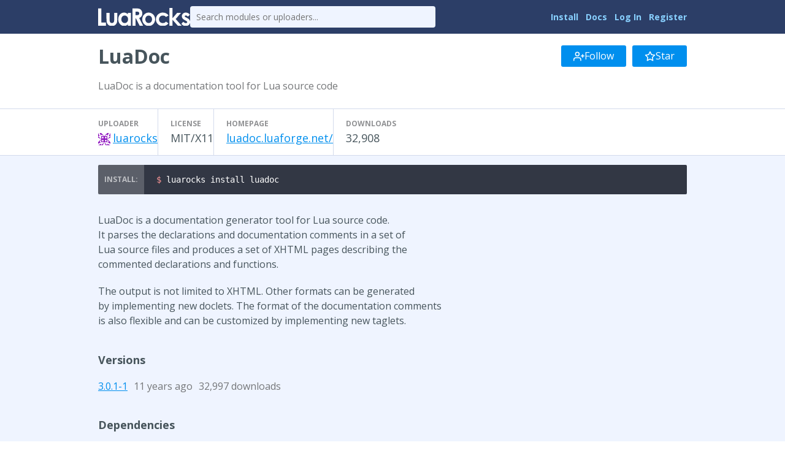

--- FILE ---
content_type: text/html
request_url: https://luarocks.org/modules/luarocks/luadoc
body_size: 2589
content:
<!DOCTYPE HTML><html lang="en"><head><meta charset="utf-8"/><title>LuaDoc - LuaRocks</title><link type="text/css" href="https://fonts.googleapis.com/css?family=Open+Sans:400italic,400,700" rel="stylesheet"/><link type="text/css" href="/static/icons/style.css" rel="stylesheet"/><link title="LuaRocks" type="application/opensearchdescription+xml" href="/static/opensearch.xml" rel="search"/><meta content="LuaDoc is a documentation tool for Lua source code" name="description"/><link href="/static/style.css?1768690202" rel="stylesheet"/>          <script type="text/javascript">
            if (window.location.hostname != "localhost") {
              var _gaq = _gaq || [];
              _gaq.push(['_setAccount', 'UA-136625-8']);
              _gaq.push(['_trackPageview']);

              (function() {
                var ga = document.createElement('script'); ga.type = 'text/javascript'; ga.async = true;
                ga.src = ('https:' == document.location.protocol ? 'https://ssl' : 'http://www') + '.google-analytics.com/ga.js';
                var s = document.getElementsByTagName('script')[0]; s.parentNode.insertBefore(ga, s);
              })();
            }
          </script>
        </head><body><main class="content"><header class="header"><div class="header_inner"><a href="/"><img src="/static/header_luarocks_name.svg" alt="LuaRocks" class="text_logo"/></a><form action="/search" method="GET" class="header_search"><input placeholder="Search modules or uploaders..." type="text" name="q"/></form><nav class="user_panel"><a href="https://github.com/luarocks/luarocks/blob/main/docs/download.md">Install</a> <a href="https://github.com/luarocks/luarocks/blob/main/docs/index.md">Docs</a> <a href="/login">Log In</a> <a href="/register">Register</a></nav></div></header><main class="module_page base_page base_widget" id="module_7917811"><div class="module_header_widget page_header_widget base_widget" id="module_header_927647"><div class="page_header_inner"><h1>LuaDoc</h1><div class="right_tools"><div class="follow_area"><form method="post" action="/module/169/follow/subscription"><input type="hidden" value="eyJrIjoiaHN1TEZqRHJyVnZnWXpBWVFSZGxRVm1mYmt3NG43QmM3ZUlLMVMxT2huaz0ifQ==./r2TKuEOXnjYkzeLa5II+Hx4oUE=" name="csrf_token"/><a class="button" href="/login?intent=follow_module&amp;return_to=https%3A%2F%2Fluarocks.org%2Fmodules%2Fluarocks%2Fluadoc"><svg width="18" version="1.1" aria-hidden fill="none" role="img" viewBox="0 0 24 24" class="svgicon icon_user_plus" stroke-linecap="round" stroke-width="2" stroke-linejoin="round" height="18" stroke="currentColor"><path d="M16 21v-2a4 4 0 0 0-4-4H5a4 4 0 0 0-4 4v2"></path><circle cx="8.5" cy="7" r="4"></circle><line x1="20" y1="8" x2="20" y2="14"></line><line x1="23" y1="11" x2="17" y2="11"></line></svg> Follow</a></form><form method="post" action="/module/169/follow/bookmark"><input type="hidden" value="eyJrIjoiaHN1TEZqRHJyVnZnWXpBWVFSZGxRVm1mYmt3NG43QmM3ZUlLMVMxT2huaz0ifQ==./r2TKuEOXnjYkzeLa5II+Hx4oUE=" name="csrf_token"/><a class="button" href="/login?intent=follow_module&amp;return_to=https%3A%2F%2Fluarocks.org%2Fmodules%2Fluarocks%2Fluadoc"><svg width="18" version="1.1" aria-hidden fill="none" role="img" viewBox="0 0 24 24" class="svgicon icon_star" stroke-linecap="round" stroke-width="2" stroke-linejoin="round" height="18" stroke="currentColor"><polygon points="12 2 15.09 8.26 22 9.27 17 14.14 18.18 21.02 12 17.77 5.82 21.02 7 14.14 2 9.27 8.91 8.26 12 2" /></svg> Star</a></form></div></div></div><div class="page_header_inner"><p class="module_summary">LuaDoc is a documentation tool for Lua source code</p></div><div class="metadata_columns"><div class="metadata_columns_inner"><div class="column"><h3>Uploader</h3><a href="/modules/luarocks"><img class="avatar" src="https://www.gravatar.com/avatar/c6be0406526d6a7ea63323ab2d8b1e1e?d=identicon&amp;s=20"/></a><a href="/modules/luarocks">luarocks</a></div><div class="column"><h3>License</h3>MIT/X11</div><div class="column"><h3>Homepage</h3><a href="http://luadoc.luaforge.net/" class="external_url" rel="nofollow">luadoc.luaforge.net/</a></div><div class="column"><h3>Downloads</h3>32,908</div></div></div></div><div class="installer"><pre class="highlight lang_bash term_snippet"><code><span class="nv">$ </span>luarocks install luadoc</code></pre></div><div class="main_column"><div class="description"><p>      LuaDoc is a documentation generator tool for Lua source code.<br />      It parses the declarations and documentation comments in a set of<br />      Lua source files and produces a set of XHTML pages describing the<br />      commented declarations and functions.</p><p>      The output is not limited to XHTML. Other formats can be generated<br />      by implementing new doclets. The format of the documentation comments<br />      is also flexible and can be customized by implementing new taglets.<br />   </p></div><h3>Versions</h3><div class="version_row"><a href="/modules/luarocks/luadoc/3.0.1-1">3.0.1-1</a><span class="sub" title="Updated 2014-06-05 01:28:43 UTC, Created 2014-03-01 22:19:31 UTC">11 years ago</span><span class="sub">32,997 downloads</span></div><h3>Dependencies</h3><div class="dependency_row"><a href="/modules/hisham/luafilesystem">LuaFileSystem</a> <span class="dep_version_name sub">&gt;= 1.2.1</span></div><div class="dependency_row"><a href="/modules/tieske/lualogging">lualogging</a> <span class="dep_version_name sub">&gt;= 1.1.3</span></div><h3>Dependency for</h3><a href="/modules/luarocks/stdlib">stdlib</a>, <a href="/modules/gvvaughan/stdlib">stdlib</a><h3>Labels</h3><div class="label_row"><a href="/labels/doc">doc</a></div><h3>Manifests</h3><div class="manifest_row"><a href="/m/root"><code>root</code></a></div></div></main></main><div class="footer"><div class="left"><a href="/">Home</a> &middot; <a href="/search">Search</a> &middot; <a href="/m/root">Root Manifest</a> &middot; <a href="/manifests">Manifests</a> &middot; <a href="/modules">Modules</a> &middot; <a href="/changes">Changes</a> &middot; <a href="/about">About</a></div><div class="right"><a href="https://twitter.com/luarocksorg">@luarocksorg</a> &middot; <a href="https://github.com/luarocks/luarocks-site/commit/7c4f520
" rel="nofollow">7c4f520
</a> &middot; <a href="https://github.com/luarocks/luarocks-site">Source</a> &middot; <a href="https://github.com/luarocks/luarocks-site/issues">Issues</a></div></div></body></html>